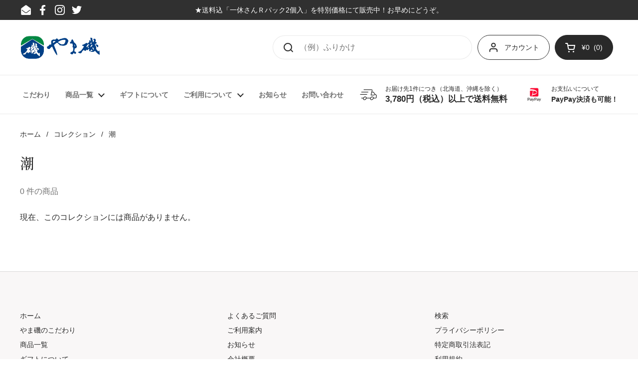

--- FILE ---
content_type: text/javascript
request_url: https://cdn.shopify.com/proxy/c29b0f6f17151aa8673ae7b6739ef5ba48833164fd427600d461b72084c64219/shippingmanagerprod.z11.web.core.windows.net/yamaiso.myshopify.com_haiso_datetimespecific.js?v=20230323094848&shop=yamaiso.myshopify.com&sp-cache-control=cHVibGljLCBtYXgtYWdlPTkwMA
body_size: 2172
content:
const haisoShopifyThemeName =Shopify.theme.name.toLowerCase();
const haisoShopifyThemeStoreId =Shopify.theme.theme_store_id;

var haisoStyle= `
        <style>
        .haisosm_hide{
            display: none !important;
        }`;
if (haisoShopifyThemeName.includes('debut'))
{
    haisoStyle += `
        .ui-datepicker-close {display:none;}
        #haisosm {
            padding: 0 0 30px;
        }
        #haisosm input, #haisosm select {           
           padding: 5px;
        }
    `
}
else if (haisoShopifyThemeName.includes('dawn'))
{
    haisoStyle += `
        .ui-datepicker-close {display:none;}
        #haisosm {
            padding: 10px 0 20px;
            text-align: right;
        }
        #haisosm .haiso_date {
           display: block;         
        }
        
        #haisosm .haiso_date label{
           display: block;
        }

        #haisosm .haiso_time {
           display: block;         
        }
        
        #haisosm .haiso_time label{
           display: block;         
        }
        #haisosm input, #haisosm select {           
           padding: 5px;
        }
      `
}else if (haisoShopifyThemeName.includes('prestige'))
{
    haisoStyle += `
        .ui-datepicker-close {display:none;}
        #haisosm {
            padding: 10px 0 20px;
            text-align: right;
        }
        #haisosm .haiso_date {
           display: block;         
        }
        
        #haisosm .haiso_date label{
           display: block;
        }

        #haisosm .haiso_time {
           display: block; 
           padding-top: 5px;            
        }
        
        #haisosm .haiso_time label{
           background: transparent;
           display: block;         
        }
        #haisosm input, #haisosm select { 
           background: transparent;
           padding: 5px;
        }
      `
}else if (haisoShopifyThemeName.includes('symmetry'))
{
     haisoStyle += `
        .ui-datepicker-close {display:none;}
        #haisosm {
            padding: 10px 0 20px;
            text-align: right;
        }
        #haisosm .haiso_date {
           display: block;         
        }
        
        #haisosm .haiso_date label{
           display: block;
        }

        #haisosm .haiso_time {
           display: block;         
        }
        
        #haisosm .haiso_time label{
           display: block;         
        }
        #haisosm input, #haisosm select {           
           padding: 5px;
           font-size: 16px;
           line-height: 15px;
           font-family: Futura,sans-serif;
           font-weight: 400;
           font-style: normal;
           background: #ffffff;
           color: #707173;
           border: 1.5px solid #dbdcdc;
        }
      `
  }
  else if (haisoShopifyThemeName.includes('flow'))
    {
       haisoStyle += `
        .ui-datepicker-close {display:none;}
        #haisosm {
            padding: 10px 0 20px;
            text-align: inherit;
        }
        #haisosm .haiso_date {
           display: block;           
           padding-top: 5px;
        }
        
        #haisosm .haiso_date label{
           display: block;
        }

        #haisosm .haiso_time {
           display: block; 
           padding-top: 5px;        
        }
        
        #haisosm .haiso_time label{
           display: block;         
        }
        #haisosm input, #haisosm select {           
           padding: 5px;           
           text-align: inherit;           
           min-width: 160px;
        }
      `
    }
else
{
     haisoStyle += `
        .ui-datepicker-close {display:none;}
        #haisosm {
            padding: 10px 0 20px;
            text-align: right;
        }
        #haisosm .haiso_date {
           display: block;         
        }
        
        #haisosm .haiso_date label{
           display: block;
        }

        #haisosm .haiso_time {
           display: block;         
        }
        
        #haisosm .haiso_time label{
           display: block;         
        }
        #haisosm input, #haisosm select {           
           padding: 5px;
        }
      `
  }
  
  haisoStyle += `</style>`

var datatoappend = haisoStyle + `
                <div class='haiso_date haisosm_hide'>
                  <label>日付指定</label>
                  <input type='text' id='haisoShippingdate'  autocomplete='off' name='attributes[haisosagawashippingdate]' readonly='true' />
                </div>

                <div class='haiso_time'>
                   <label>時間指定</label>
                  <select id='haisoShippingtime' name='attributes[時間帯をご指定いただけます]'>
                  <option value =''>指定なし</option><option value ='0812'>午前中</option><option value ='1214'>12時~14時</option><option value ='1416'>14時~16時</option><option value ='1618'>16時~18時</option><option value ='1820'>18時~20時</option><option value ='1921'>19時~21時</option>
                  </select>              
                </div>
          `;

var loadScript = function (url, callback) {

    var script = document.createElement("script");
    script.type = "text/javascript";

    // If the browser is Internet Explorer.
        if (script.readyState) {
                script.onreadystatechange = function () {
                        if (script.readyState == "loaded" || script.readyState == "complete") {
                script.onreadystatechange = null;
                callback();
                            }
                    };
        // For any other browser.
            } else {
            script.onload = function () {
            callback();
                };
        }

    script.src = url;
    document.getElementsByTagName("head")[0].appendChild(script);
    };



if ((typeof jQuery === 'undefined') || (parseFloat(jQuery.fn.jquery) < 1.7)) {
    loadScript('//ajax.googleapis.com/ajax/libs/jquery/1.9.1/jquery.min.js', function () {
       loadScript('https://code.jquery.com/ui/1.12.1/jquery-ui.js', function () {
             HaisoJquery = jQuery.noConflict(true);
                    HaisoJquery('<link/>', {
                        rel: 'stylesheet',
                        type: 'text/css',
                        href: 'https://code.jquery.com/ui/1.12.1/themes/base/jquery-ui.css'
                    }).appendTo('head');
                    HaisoShippingJs(HaisoJquery);
          });
    });
} else {
        loadScript('https://code.jquery.com/ui/1.12.1/jquery-ui.js', function () {
                HaisoJquery = jQuery;
                HaisoJquery('<link/>', {
                    rel: 'stylesheet',
                    type: 'text/css',
                    href: 'https://code.jquery.com/ui/1.12.1/themes/base/jquery-ui.css'
                }).appendTo('head');
                HaisoShippingJs(HaisoJquery);
            });
    }

function HaisoShippingJs(HaisoJquery) {

    if (haisoShopifyThemeName.includes('prestige'))
    {
       listenFormChange(HaisoJquery);  
    }else if(haisoShopifyThemeName.includes('flow')){
       listenFormChangeFlow(HaisoJquery);
    }else if(haisoShopifyThemeName.includes('local') || haisoShopifyThemeStoreId == 1651){
       createCalendar(HaisoJquery);  
       listenFormChange(HaisoJquery);
    }else{
       createCalendar(HaisoJquery);    
    }
};

function createCalendar(HaisoJquery) {

    if (HaisoJquery("#haisosm").length) 
    {      
      if(document.getElementById('haisosm').textContent == '' || document.getElementById('haisosm').children.length == 0){
        HaisoJquery('#haisosm').append(datatoappend);      
      }
    }
    else if (haisoShopifyThemeName.includes('debut'))
    {
        if (HaisoJquery(".cart__buttons-container").length)
        {
         HaisoJquery('.cart__buttons-container').before(`<div id='haisosm'>`+datatoappend+`</div>`);
        } 
    }    
    else if (haisoShopifyThemeName.includes('dawn'))
    {
        if (HaisoJquery(".cart__ctas").length)
        {
           HaisoJquery('.cart__ctas').before(`<div id='haisosm'>`+datatoappend+`</div>`);
        } 
        else if (HaisoJquery(".cart__footer").length)
        {
           HaisoJquery('.cart__footer').before(`<div id='haisosm'>`+datatoappend+`</div>`);
        }
    }
    else if (haisoShopifyThemeName.includes('symmetry'))
    {   
        if (HaisoJquery(".checkout-col").length)
        {
            HaisoJquery('.checkout-col').before(`<div id='haisosm'>`+datatoappend+`</div>`);
        }
    }
    else if (haisoShopifyThemeName.includes('prestige'))
    {

        if (HaisoJquery("button.Cart__Checkout").length)
        {
           HaisoJquery('button.Cart__Checkout').before(`<div id='haisosm'>`+datatoappend+`</div>`);
        }   
        else if (HaisoJquery('form.Cart .Drawer__Footer').length)
        {
           HaisoJquery('form.Cart .Drawer__Footer').prepend(`<div id='haisosm'>`+datatoappend+`</div>`);
        }
  
    }  
    else if (haisoShopifyThemeName.includes('be yours'))
    {

        if (HaisoJquery(".cart__ctas").length)
        {
           HaisoJquery('.cart__ctas').before(`<div id='haisosm'>`+datatoappend+`</div>`);
        }
  
    }
    else if (haisoShopifyThemeName.includes('flow'))
    {
        if (HaisoJquery(".cart__checkout").length)
        {
           HaisoJquery('.cart__checkout').before(`<div id='haisosm'>`+datatoappend+`</div>`);
        }       
    }
    
    else if (haisoShopifyThemeName.includes('venue') || haisoShopifyThemeStoreId==836)
    {
        if (HaisoJquery(".cart__block.cart__block--buttons").length)
        {
           HaisoJquery('.cart__block.cart__block--buttons').before(`<div id='haisosm'>`+datatoappend+`</div>`);
        }       
    }
    else 
    {      
      var currentPath = location.pathname;
      if(currentPath.includes('/cart'))
      {
         if (HaisoJquery("form.cart").length)
         {
            HaisoJquery('form.cart').after(`<div id='haisosm'>`+datatoappend+`</div>`);
         } 
         else if (HaisoJquery("form#cart").length)
         {
            HaisoJquery('form#cart').after(`<div id='haisosm'>`+datatoappend+`</div>`);
         }
         else if (HaisoJquery("form#cartform").length) 
         {
            HaisoJquery('form#cartform').append(`<div id='haisosm'>`+datatoappend+`</div>`);
         }
      }
    }

    getCurrentAtttibute(HaisoJquery);

    HaisoJquery("#haisoShippingdate").on("change", function() {
                var haisoData= HaisoJquery("#haisoShippingdate").val();                            
                     updateAtrribute('haisosagawashippingdate',haisoData);  
             });

    HaisoJquery("#haisoShippingtime").on("change", function() {
                var haisoTime= HaisoJquery("#haisoShippingtime").val();
                     updateAtrribute('時間帯をご指定いただけます',haisoTime);     
             });


    const array = ("").split(',');
    const clearBtn = function (inst) {
        var buttonPane = HaisoJquery(inst).datepicker('widget').find('.ui-datepicker-buttonpane');
        HaisoJquery('<button>', {
            text: 'クリア',
            click: function () {
                HaisoJquery.datepicker._clearDate(inst);
                updateAtrribute('haisosagawashippingdate', '');
            }
        }).appendTo(buttonPane).addClass('ui-state-default ui-priority-primary ui-corner-all');
    };

    HaisoJquery('#haisoShippingdate').datepicker(
        {
            beforeShowDay: function (date) {
                if (array) {
                    var string = HaisoJquery.datepicker.formatDate('mm/dd/yy', date);
                    return [(array.indexOf(string) == -1)];
                }
                else {
                    return [true];
                }
            },
            dateFormat: 'yy/mm/dd (DD)',
            yearSuffix: '年',
            showMonthAfterYear: true,
            monthNames: ['1月', '2月', '3月', '4月', '5月', '6月', '7月', '8月', '9月', '10月', '11月', '12月'],
            dayNames: ['日', '月', '火', '水', '木', '金', '土'],
            dayNamesMin: ['日', '月', '火', '水', '木', '金', '土'],
            minDate: getavalibledate(array, 0),
            maxDate: getavalibledate(array, 0),
            hideIfNoPrevNext: true,
            showButtonPanel: true,
            beforeShow: function (inst) {
                setTimeout(function () { clearBtn(inst); }, 1);
            },
            onChangeMonthYear: function (ear, month, inst) {
                setTimeout(function () { clearBtn(inst); }, 1);
            },
        });
}

function getavalibledate(array,input) {
    var count = 0;
    var today = new Date();
    if (typeof (input) === "number" &&  0< input < 200) {
        var inputCount = input;
            for (var i = 0; i < input + (array?.length)>0? array?.length:0; i++) {
                if (inputCount == 0) break;
            var result = new Date();
            result.setDate(today.getDate() + count);
            var month = (result.getMonth()+1 < 10)? "0" + (result.getMonth() + 1) : result.getMonth()+1;
            var day = (result.getDate() < 10)? "0" + result.getDate() : result.getDate();
            var resultstring = month+'/'+day+'/'+result.getFullYear();
            if(
                array.indexOf(resultstring) == -1
            ){
            inputCount--
            }
            count++
        }
    }
    return '+'+count+'d';
};

function getCurrentAtttibute(HaisoJquery){
  fetch('/cart.js')
  .then(response => response.json())
  .then(data => { 
    if (data.attributes['haisosagawashippingdate']) {
      HaisoJquery("#haisoShippingdate").datepicker('setDate', new Date(data.attributes['haisosagawashippingdate']));      
    }    
    if (data.attributes['時間帯をご指定いただけます']) {
      HaisoJquery("#haisoShippingtime").val(data.attributes['時間帯をご指定いただけます']).change();  
    }
  })
      .catch((error) => {
        console.error('Error:', error);
      });;
};

function updateAtrribute(key,value){
 const data = { attributes: { }  };
 data.attributes[key] = value;

    fetch('/cart/update.js', {
      method: 'POST',
      headers: {
        'Content-Type': 'application/json',
      },
      body: JSON.stringify(data),
    })
      .then((response) => response.json())
      .then((data) => {
      })
      .catch((error) => {
        console.error('Error:', error);
      });
  
}

function listenFormChange(HaisoJquery) { 

    MutationObserver = window.MutationObserver || window.WebKitMutationObserver;
    var observer = new MutationObserver(function(mutations, observer) {
        for (var i = 0; i < mutations.length; i++) {
            for (var j = 0; j < mutations[i].addedNodes.length; j++) {
                if (mutations[i].addedNodes[j].tagName === "FORM") {
                    if(!document.querySelector("#haisosm")){
                        createCalendar(HaisoJquery);
                    }else if(document.querySelector("#haisosm").textContent == ''){
                        createCalendar(HaisoJquery);    
                    }             
                }
            }
        }
    });
    observer.observe(document, {childList: true, subtree: true});
};

function listenFormChangeFlow(HaisoJquery) { 

    MutationObserver = window.MutationObserver || window.WebKitMutationObserver;
    var observer = new MutationObserver(function(mutations, observer) {
        for (var i = 0; i < mutations.length; i++) {
            for (var j = 0; j < mutations[i].addedNodes.length; j++) {
                if (mutations[i].addedNodes[j].tagName === "FORM") {
                    if(!document.querySelector("#haisosm")){
                        createCalendar(HaisoJquery);
                    }else if(document.querySelector("#haisosm").textContent == ''){
                        createCalendar(HaisoJquery);    
                    }
                }else if((mutations[i].addedNodes[j].classList) && mutations[i].addedNodes[j].classList.contains("drawer--right")){
                    if(!document.querySelector("#haisosm")){
                        createCalendar(HaisoJquery);
                    }else if(document.querySelector("#haisosm").textContent == ''){
                        createCalendar(HaisoJquery);    
                    }             
                }
            }
        }
    });
    observer.observe(document, {childList: true, subtree: true});
};